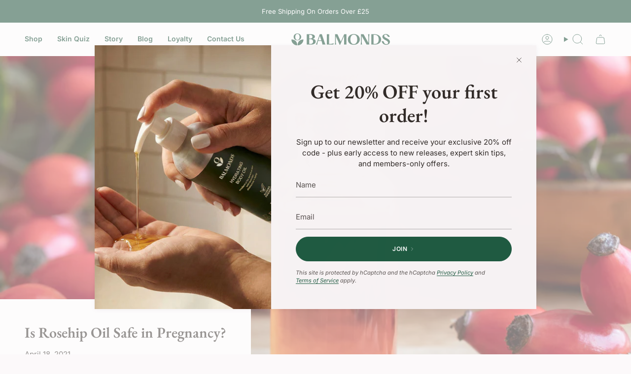

--- FILE ---
content_type: image/svg+xml
request_url: https://balmonds.co.uk/cdn/shop/files/Balmonds_Brand_Mark_Dark_Logo.svg?v=1758118865&width=200
body_size: 699
content:
<svg viewBox="0 0 580.4 68.9" xmlns="http://www.w3.org/2000/svg" id="Layer_4_copy"><defs><style>.cls-1{fill:#0c422b;}</style></defs><path d="M367.7,3.4c-20.3,0-35.1,13-35.1,31s12.1,31.1,35.1,31.1,35.2-15.6,35.2-31.1c0-18-14.8-31-35.2-31ZM367.7,7c12.5,0,20.2,10.5,20.2,27.4s-7.9,27.4-20.2,27.4-20.1-10.8-20.1-27.4c0-16.9,7.7-27.4,20.1-27.4Z" class="cls-1"></path><path d="M451.9,5.5c1.1,4.4,1.9,12.9,1.9,20.6v28.6l-28.7-50.5h-15.9l.2,1.2c.5,2.9.7,5.4.7,9.6v27.2c0,7.8-.8,16.3-1.9,20.7l-.3,1.3h8.6l-.3-1.3c-1.1-4.4-1.9-12.9-1.9-20.6V14.2l28.6,50h16l-.2-1.2c-.5-2.8-.7-5.4-.7-9.6v-27.3c0-7.9.8-16.3,2-20.6l.3-1.3h-8.7l.3,1.3Z" class="cls-1"></path><path d="M561,27.5c-7.5-3.8-14.6-7.4-14.6-13.2s3.7-7.4,8.9-7.4,2,.1,2.9.4c0,0,0,0,0,0,.3,0,.5.2.8.3,4.4,1.6,6,5.5,6,5.5,6.7,11.8,14.6,5.1,14.6,5.1-7-15-21.7-14.7-21.7-14.7,0,0,0,0,0,0-.5,0-1,0-1.5,0-11.8,0-20.4,6.6-20.4,15.6s9.3,14.8,18.4,19.6c7.8,4.1,15.2,8,15.2,14.6s-4.4,8.6-10.6,8.6-2.2-.1-3.2-.4c-.2,0-.3,0-.5-.1-6.5-1.4-8.8-7.2-8.8-7.2-2.8-8.1-3.3-8-5.4-9.3-4.4-2.7-9.2,1.1-9.2,1.1,4.8,17.4,21.1,19.1,21.1,19.1,0,0,0,0,0,0,1.6.3,3.2.4,4.9.4,13,0,22.5-7.3,22.5-17.4,0-10.7-10.3-16-19.4-20.6Z" class="cls-1"></path><path d="M126,30.9c8.4-2,12.6-6.2,12.6-12.4,0-9.2-9.2-14.2-26-14.2h-22.2v59.9h25.3c17.3,0,27.6-6.4,27.6-17s-6.2-13.9-17.2-16.2ZM104.9,7.8h4.8c9.6,0,14.5,3.7,14.5,11s-4.9,10.6-14.5,10.6h-4.8V7.8ZM112.2,60.7h-7.3v-27.8h7.5c9.3,0,15.6,5.7,15.6,14.1s-6.2,13.7-15.8,13.7Z" class="cls-1"></path><path d="M247.7,56.9c-7,2.4-15.3,3.8-23.4,3.8h-2V15.1c0-4.1.2-6.7.6-9.6l.2-1.2h-14.3v59.9h38.6l2.1-8-1.8.6Z" class="cls-1"></path><path d="M490.6,4.3h-20.1v7.9c0,.9,0,1.8,0,2.9v38.3c0,1.1,0,2,0,2.9v7.9h20.1c28.1,0,38.1-15.4,38.1-29.8s-14.6-30.1-38.1-30.1ZM490.6,60.7h-6.4V7.8h6.4c15.2,0,23.6,9.4,23.6,26.6s-8.6,26.3-23.6,26.3Z" class="cls-1"></path><path d="M310,63l-.2,1.2h14.5V4.3h-13.1l-19.9,43.1-20-43.1h-14.3l.2,1.2c.5,2.9.6,5.5.6,9.6v27.2c0,7.8-.7,16.3-1.7,20.7l-.3,1.3h7.9l-.2-1.2c-1-4.7-1.7-13.4-1.7-20.6V15.9l22.5,49.3h3.1l23.2-50.5v38.8c0,4.1-.2,6.7-.6,9.6Z" class="cls-1"></path><path d="M200.1,62.2c-1.5-3.1-3.5-7.3-5.3-13l-15.3-45h-12.2l-10.7,29.7-4.7,13.2c-2.9,8.1-5.6,13.7-6.7,15.5l-.9,1.5h8.8v-1c0-3,1.2-10.8,4-18.4l.4-1h20.3l2.3,6.9c1.4,4.1,2.3,9.5,2.5,12.6v1h18.5l-.9-2ZM158.8,39.9l9-25.5,8.6,25.5h-17.6Z" class="cls-1"></path><path d="M70,44.3c-1,3.3-2.6,6.5-4.6,9.3-1.9,2.8-4.3,5.4-7,7.5-2.6,2.1-5.7,3.9-8.8,5.2-3.3,1.3-6.8,2.2-10.4,2.4-.7,0-1.4,0-2.1,0,0-1.5,0-2.9.2-4.4,0-.4,0-.8.1-1.2,0-.2,0-.4,0-.6,0,0,0,0,0-.1h0c0-.1,0-.2,0-.3.1-.8.2-1.5.4-2.3.3-1.4.6-2.8,1.1-4.2.2-.6.4-1.3.7-1.9,0-.2.1-.3.2-.5,0,0,.1-.3,0,0,0,0,0-.1,0-.2.1-.3.3-.6.4-.9.5-1.1,1.1-2.2,1.8-3.3.3-.5.6-1,1-1.5,0-.1.2-.2.3-.4,0,0,0-.1.1-.2,0,0,0,0,0,0,0,0,0,0,0,0,0,0,0,0,0,0,0,0,0,0,0,0,0,0,0-.1.1-.2,0-.1.2-.2.3-.3.7-.9,1.5-1.7,2.3-2.5.4-.4.8-.7,1.2-1.1.2-.2.4-.4.6-.5.1,0,.2-.2.3-.2,0,0,.1,0,.2-.1,0,0,0,0,0,0,0,0,0,0,0,0,.8-.6,1.7-1.2,2.6-1.8.9-.5,1.7-1,2.6-1.5.4-.2.9-.4,1.3-.6.2,0,.4-.2.7-.3,0,0,0,0,0,0,0,0,0,0,.1,0,.1,0,.2,0,.3-.1.9-.3,1.7-.7,2.6-.9.8-.3,1.7-.5,2.5-.7.8-.2,1.6-.4,2.4-.5.7-.1,1.5-.3,2.2-.4.2,0,.3,0,.5,0,0,0,0,0,0,0,0,0,.2,0,.3,0,.3,0,.6,0,.9-.1.6,0,1.1-.1,1.7-.1.4,0,.9,0,1.3,0,.2,0,.4,0,.7,0,0,3.4-.6,6.6-1.6,9.9Z" class="cls-1"></path><path d="M1.6,44.3c1,3.3,2.6,6.5,4.6,9.3,1.9,2.8,4.3,5.4,7,7.5,2.6,2.1,5.7,3.9,8.8,5.2,3.3,1.3,6.8,2.2,10.4,2.4.7,0,1.4,0,2.1,0,0-1.5,0-2.9-.2-4.4,0-.4,0-.8-.1-1.2,0-.2,0-.4,0-.6,0,0,0,0,0-.1h0c0-.1,0-.2,0-.3-.1-.8-.2-1.5-.4-2.3-.3-1.4-.6-2.8-1.1-4.2-.2-.6-.4-1.3-.7-1.9,0-.2-.1-.3-.2-.5,0,0-.1-.3,0,0,0,0,0-.1,0-.2-.1-.3-.3-.6-.4-.9-.5-1.1-1.1-2.2-1.8-3.3-.3-.5-.6-1-1-1.5,0-.1-.2-.2-.3-.4,0,0,0-.1-.1-.2,0,0,0,0,0,0,0,0,0,0,0,0,0,0,0,0,0,0,0,0,0,0,0,0,0,0,0-.1-.1-.2,0-.1-.2-.2-.3-.3-.7-.9-1.5-1.7-2.3-2.5-.4-.4-.8-.7-1.2-1.1-.2-.2-.4-.4-.6-.5-.1,0-.2-.2-.3-.2,0,0-.1,0-.2-.1,0,0,0,0,0,0,0,0,0,0,0,0-.8-.6-1.7-1.2-2.6-1.8-.9-.5-1.7-1-2.6-1.5-.4-.2-.9-.4-1.3-.6-.2,0-.4-.2-.7-.3,0,0,0,0,0,0,0,0,0,0-.1,0-.1,0-.2,0-.3-.1-.9-.3-1.7-.7-2.6-.9-.8-.3-1.7-.5-2.5-.7-.8-.2-1.6-.4-2.4-.5-.7-.1-1.5-.3-2.2-.4-.2,0-.3,0-.5,0,0,0,0,0,0,0,0,0-.2,0-.3,0-.3,0-.6,0-.9-.1-.6,0-1.1-.1-1.7-.1-.4,0-.9,0-1.3,0-.2,0-.4,0-.7,0,0,3.4.6,6.6,1.6,9.9Z" class="cls-1"></path><path d="M35.8,0C23,0,13.6,8.3,13.6,19.7s7.6,19.8,22.1,19.8,22.2-9.9,22.2-19.8S48.6,0,35.8,0ZM35.8,2.7c7.9,0,12.8,6.6,12.8,17.3s-5,17.3-12.8,17.3-12.7-6.8-12.7-17.3S27.9,2.7,35.8,2.7Z" class="cls-1"></path></svg>